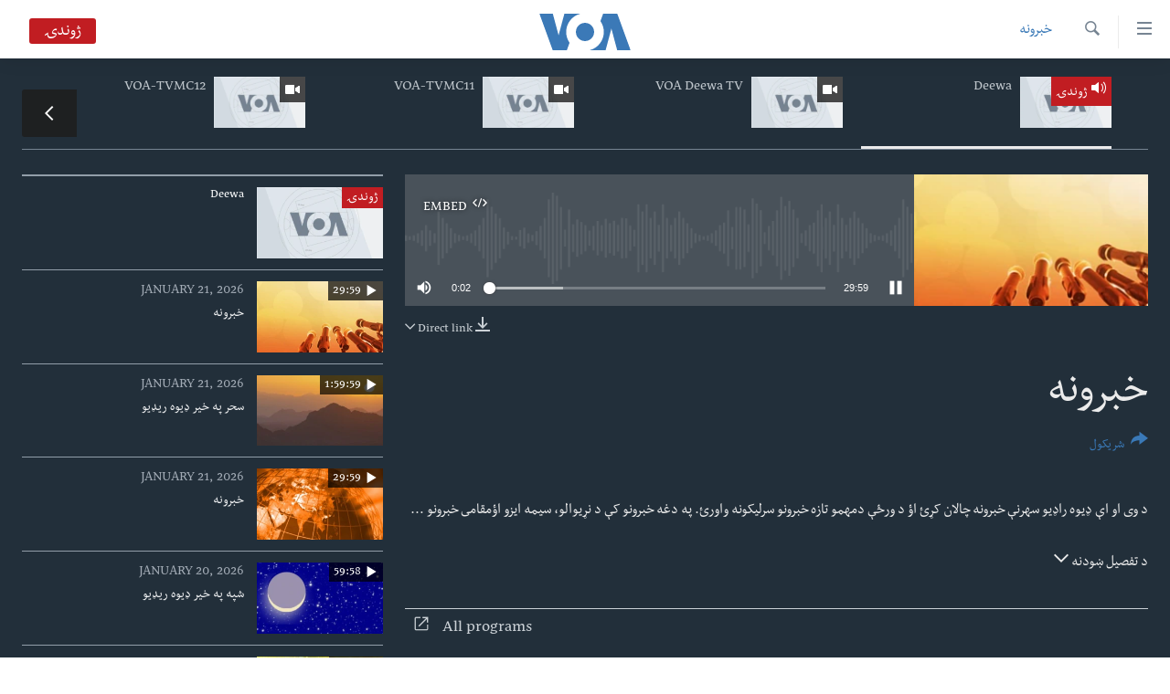

--- FILE ---
content_type: text/html; charset=utf-8
request_url: https://www.voadeewanews.com/live/audio/49/7548056
body_size: 11100
content:

<!DOCTYPE html>
<html lang="ps" dir="rtl" class="no-js">
<head>
<link href="/Content/responsive/VOA/pup/VOA-pup.css?&amp;av=0.0.0.0&amp;cb=306" rel="stylesheet"/>
<script src="https://tags.voadeewanews.com/voa-pangea/prod/utag.sync.js"></script> <script type='text/javascript' src='https://www.youtube.com/iframe_api' async></script>
<script type="text/javascript">
//a general 'js' detection, must be on top level in <head>, due to CSS performance
document.documentElement.className = "js";
var cacheBuster = "306";
var appBaseUrl = "/";
var imgEnhancerBreakpoints = [0, 144, 256, 408, 650, 1023, 1597];
var isLoggingEnabled = false;
var isPreviewPage = false;
var isLivePreviewPage = false;
if (!isPreviewPage) {
window.RFE = window.RFE || {};
window.RFE.cacheEnabledByParam = window.location.href.indexOf('nocache=1') === -1;
const url = new URL(window.location.href);
const params = new URLSearchParams(url.search);
// Remove the 'nocache' parameter
params.delete('nocache');
// Update the URL without the 'nocache' parameter
url.search = params.toString();
window.history.replaceState(null, '', url.toString());
} else {
window.addEventListener('load', function() {
const links = window.document.links;
for (let i = 0; i < links.length; i++) {
links[i].href = '#';
links[i].target = '_self';
}
})
}
var pwaEnabled = false;
var swCacheDisabled;
</script>
<meta charset="utf-8" />
<title>خبرونه </title>
<meta name="description" content="Listen خبرونه , a VOA program on https://www.voadeewanews.com. You can listen more programs at https://www.voadeewanews.com/live/audio/49" />
<meta name="keywords" content="خبرونه " />
<meta name="viewport" content="width=device-width, initial-scale=1.0" />
<meta http-equiv="X-UA-Compatible" content="IE=edge" />
<meta name="robots" content="max-image-preview:large"><meta property="fb:pages" content="141413749250183" />
<meta name="msvalidate.01" content="3286EE554B6F672A6F2E608C02343C0E" />
<link href="https://www.voadeewanews.com/a/7548056.html" rel="canonical" />
<meta name="apple-mobile-web-app-title" content="VOA" />
<meta name="apple-mobile-web-app-status-bar-style" content="black" />
<meta name="apple-itunes-app" content="app-id=632618796" />
<meta content="Listen Live - Deewa - VOA" property="og:title" />
<meta content="Listen خبرونه , VOA audio on https://www.voadeewanews.com" property="og:description" />
<meta content="article" property="og:type" />
<meta content="https://www.voadeewanews.com/live/audio/49/7548056" property="og:url" />
<meta content="Voice of America" property="og:site_name" />
<meta content="https://www.facebook.com/voadeewa" property="article:publisher" />
<meta content="https://gdb.voanews.com/00000000-0000-0000-0000-000000000000_w1200_r1.gif" property="og:image" />
<meta content="1200" property="og:image:width" />
<meta content="675" property="og:image:height" />
<meta content="275274922590404" property="fb:app_id" />
<meta content="player" name="twitter:card" />
<meta content="@voadeewa" name="twitter:site" />
<meta content="https://www.voadeewanews.com/embed/player/article/7548056.html" name="twitter:player" />
<meta content="435" name="twitter:player:width" />
<meta content="314" name="twitter:player:height" />
<meta content="https://voa-audio.voanews.eu/vde/2024/04/12/20240412-033000-vde049-program_original.mp3" name="twitter:player:stream" />
<meta content="audio/mpeg; codecs=&quot;mp3&quot;" name="twitter:player:stream:content_type" />
<meta content="خبرونه " name="twitter:title" />
<meta content="د وی او اې ډيوه راډيو سهرنې خبرونه چالان کړئ اؤ د ورځې دمهمو تازه خبرونو سرليکونه واورئ. په دغه خبرونو کې د نړيوالو، سيمه ايزو اؤمقامى خبرونو هغه مهم اړخونه چې سيمې اؤ پښتنې ټولنې پورې اړه لري شامل دي. دخبرونو په دې جامع وخت کې دسياسياتو، اقتصاد، هنر ، ټنګ ټکور، روغتيا، موسم اؤ لوبو په حقله ځانګړې ورځنۍ فيچرې شاملې دي." name="twitter:description" />
<link rel="amphtml" href="https://www.voadeewanews.com/amp/7548056.html" />
<script src="/Scripts/responsive/infographics.b?v=dVbZ-Cza7s4UoO3BqYSZdbxQZVF4BOLP5EfYDs4kqEo1&amp;av=0.0.0.0&amp;cb=306"></script>
<script src="/Scripts/responsive/loader.b?v=Q26XNwrL6vJYKjqFQRDnx01Lk2pi1mRsuLEaVKMsvpA1&amp;av=0.0.0.0&amp;cb=306"></script>
<link rel="icon" type="image/svg+xml" href="/Content/responsive/VOA/img/webApp/favicon.svg" />
<link rel="alternate icon" href="/Content/responsive/VOA/img/webApp/favicon.ico" />
<link rel="apple-touch-icon" sizes="152x152" href="/Content/responsive/VOA/img/webApp/ico-152x152.png" />
<link rel="apple-touch-icon" sizes="144x144" href="/Content/responsive/VOA/img/webApp/ico-144x144.png" />
<link rel="apple-touch-icon" sizes="114x114" href="/Content/responsive/VOA/img/webApp/ico-114x114.png" />
<link rel="apple-touch-icon" sizes="72x72" href="/Content/responsive/VOA/img/webApp/ico-72x72.png" />
<link rel="apple-touch-icon-precomposed" href="/Content/responsive/VOA/img/webApp/ico-57x57.png" />
<link rel="icon" sizes="192x192" href="/Content/responsive/VOA/img/webApp/ico-192x192.png" />
<link rel="icon" sizes="128x128" href="/Content/responsive/VOA/img/webApp/ico-128x128.png" />
<meta name="msapplication-TileColor" content="#ffffff" />
<meta name="msapplication-TileImage" content="/Content/responsive/VOA/img/webApp/ico-144x144.png" />
<link rel="alternate" type="application/rss+xml" title="VOA - Top Stories [RSS]" href="/api/" />
<link rel="sitemap" type="application/rss+xml" href="/sitemap.xml" />
</head>
<body class=" nav-no-loaded cc_theme pg-media pg-livepage js-category-to-nav nojs-images ">
<script type="text/javascript" >
var analyticsData = {url:"https://www.voadeewanews.com/a/7548056.html",property_id:"460",article_uid:"7548056",page_title:"خبرونه ",page_type:"scheduleraudio",content_type:"audio",subcontent_type:"scheduleraudio",last_modified:"2024-04-12 04:00:35Z",pub_datetime:"2024-04-12 03:30:00Z",pub_year:"2024",pub_month:"04",pub_day:"12",pub_hour:"03",pub_weekday:"Friday",section:"خبرونه ",english_section:"morning-news",byline:"",categories:"morning-news",domain:"www.voadeewanews.com",language:"Dari/Pashto",language_service:"Radio Deewa",platform:"web",copied:"no",copied_article:"",copied_title:"",runs_js:"Yes",cms_release:"8.44.0.0.306",enviro_type:"prod",slug:"",entity:"VOA",short_language_service:"DEEWA",platform_short:"W",page_name:"خبرونه "};
</script>
<noscript><iframe src="https://www.googletagmanager.com/ns.html?id=GTM-N8MP7P" height="0" width="0" style="display:none;visibility:hidden"></iframe></noscript><script type="text/javascript" data-cookiecategory="analytics">
var gtmEventObject = Object.assign({}, analyticsData, {event: 'page_meta_ready'});window.dataLayer = window.dataLayer || [];window.dataLayer.push(gtmEventObject);
if (top.location === self.location) { //if not inside of an IFrame
var renderGtm = "true";
if (renderGtm === "true") {
(function(w,d,s,l,i){w[l]=w[l]||[];w[l].push({'gtm.start':new Date().getTime(),event:'gtm.js'});var f=d.getElementsByTagName(s)[0],j=d.createElement(s),dl=l!='dataLayer'?'&l='+l:'';j.async=true;j.src='//www.googletagmanager.com/gtm.js?id='+i+dl;f.parentNode.insertBefore(j,f);})(window,document,'script','dataLayer','GTM-N8MP7P');
}
}
</script>
<!--Analytics tag js version start-->
<script type="text/javascript" data-cookiecategory="analytics">
var utag_data = Object.assign({}, analyticsData, {});
if(typeof(TealiumTagFrom)==='function' && typeof(TealiumTagSearchKeyword)==='function') {
var utag_from=TealiumTagFrom();var utag_searchKeyword=TealiumTagSearchKeyword();
if(utag_searchKeyword!=null && utag_searchKeyword!=='' && utag_data["search_keyword"]==null) utag_data["search_keyword"]=utag_searchKeyword;if(utag_from!=null && utag_from!=='') utag_data["from"]=TealiumTagFrom();}
if(window.top!== window.self&&utag_data.page_type==="snippet"){utag_data.page_type = 'iframe';}
try{if(window.top!==window.self&&window.self.location.hostname===window.top.location.hostname){utag_data.platform = 'self-embed';utag_data.platform_short = 'se';}}catch(e){if(window.top!==window.self&&window.self.location.search.includes("platformType=self-embed")){utag_data.platform = 'cross-promo';utag_data.platform_short = 'cp';}}
(function(a,b,c,d){ a="https://tags.voadeewanews.com/voa-pangea/prod/utag.js"; b=document;c="script";d=b.createElement(c);d.src=a;d.type="text/java"+c;d.async=true; a=b.getElementsByTagName(c)[0];a.parentNode.insertBefore(d,a); })();
</script>
<!--Analytics tag js version end-->
<!-- Analytics tag management NoScript -->
<noscript>
<img style="position: absolute; border: none;" src="https://ssc.voadeewanews.com/b/ss/bbgprod,bbgentityvoa/1/G.4--NS/1816443486?pageName=voa%3adeewa%3aw%3ascheduleraudio%3a%d8%ae%d8%a8%d8%b1%d9%88%d9%86%d9%87%20&amp;c6=%d8%ae%d8%a8%d8%b1%d9%88%d9%86%d9%87%20&amp;v36=8.44.0.0.306&amp;v6=D=c6&amp;g=https%3a%2f%2fwww.voadeewanews.com%2fa%2f7548056.html&amp;c1=D=g&amp;v1=D=g&amp;events=event1&amp;c16=radio%20deewa&amp;v16=D=c16&amp;c5=morning-news&amp;v5=D=c5&amp;ch=%d8%ae%d8%a8%d8%b1%d9%88%d9%86%d9%87%20%20&amp;c15=dari%2fpashto&amp;v15=D=c15&amp;c4=audio&amp;v4=D=c4&amp;c14=7548056&amp;v14=D=c14&amp;v20=no&amp;c17=web&amp;v17=D=c17&amp;mcorgid=518abc7455e462b97f000101%40adobeorg&amp;server=www.voadeewanews.com&amp;pageType=D=c4&amp;ns=bbg&amp;v29=D=server&amp;v25=voa&amp;v30=460&amp;v105=D=User-Agent " alt="analytics" width="1" height="1" /></noscript>
<!-- End of Analytics tag management NoScript -->
<!--*** Accessibility links - For ScreenReaders only ***-->
<section>
<div class="sr-only">
<h2>لاس رسیدونکی لینک</h2>
<ul>
<li><a href="#content" data-disable-smooth-scroll="1"> دلته نه وړاندې مرکزي جُزیاتو ته واوړئ</a></li>
<li><a href="#navigation" data-disable-smooth-scroll="1">دلته نه مخکې مرکزي لټون ته واوړئ</a></li>
<li><a href="#txtHeaderSearch" data-disable-smooth-scroll="1">دلته نه مخکې مرکزي لټون ته واوړئ</a></li>
</ul>
</div>
</section>
<div dir="rtl">
<div id="page">
<aside>
<div class="ctc-message pos-fix">
<div class="ctc-message__inner">Link has been copied to clipboard</div>
</div>
</aside>
<div class="hdr-20 hdr-20--big">
<div class="hdr-20__inner">
<div class="hdr-20__max pos-rel">
<div class="hdr-20__side hdr-20__side--primary d-flex">
<label data-for="main-menu-ctrl" data-switcher-trigger="true" data-switch-target="main-menu-ctrl" class="burger hdr-trigger pos-rel trans-trigger" data-trans-evt="click" data-trans-id="menu">
<span class="ico ico-close hdr-trigger__ico hdr-trigger__ico--close burger__ico burger__ico--close"></span>
<span class="ico ico-menu hdr-trigger__ico hdr-trigger__ico--open burger__ico burger__ico--open"></span>
</label>
<div class="menu-pnl pos-fix trans-target" data-switch-target="main-menu-ctrl" data-trans-id="menu">
<div class="menu-pnl__inner">
<nav class="main-nav menu-pnl__item menu-pnl__item--first">
<ul class="main-nav__list accordeon" data-analytics-tales="false" data-promo-name="link" data-location-name="nav,secnav">
<li class="main-nav__item">
<a class="main-nav__item-name main-nav__item-name--link" href="http://m.voadeewaradio.com/" title="کور پاڼه" >کور پاڼه</a>
</li>
<li class="main-nav__item accordeon__item" data-switch-target="menu-item-1738">
<label class="main-nav__item-name main-nav__item-name--label accordeon__control-label" data-switcher-trigger="true" data-for="menu-item-1738">
د سېمې خبرونه
<span class="ico ico-chevron-down main-nav__chev"></span>
</label>
<div class="main-nav__sub-list">
<a class="main-nav__item-name main-nav__item-name--link main-nav__item-name--sub" href="/z/4000" title="پښتونخوا" data-item-name="pakhtunkhwa-news" >پښتونخوا</a>
<a class="main-nav__item-name main-nav__item-name--link main-nav__item-name--sub" href="/z/4001" title="بلوچستان" data-item-name="balochistan" >بلوچستان</a>
</div>
</li>
<li class="main-nav__item">
<a class="main-nav__item-name main-nav__item-name--link" href="/pakistan" title="پاکستان" data-item-name="Pakistan new" >پاکستان</a>
</li>
<li class="main-nav__item">
<a class="main-nav__item-name main-nav__item-name--link" href="/z/5471" title="ټاکنې" data-item-name="election-17" >ټاکنې</a>
</li>
<li class="main-nav__item">
<a class="main-nav__item-name main-nav__item-name--link" href="/z/2976" title="امریکا" data-item-name="news-usa" >امریکا</a>
</li>
<li class="main-nav__item">
<a class="main-nav__item-name main-nav__item-name--link" href="/z/2977" title="نړۍ" data-item-name="news-world" >نړۍ</a>
</li>
<li class="main-nav__item">
<a class="main-nav__item-name main-nav__item-name--link" href="/z/2970" title="افغانستان" data-item-name="news-afghanistan" >افغانستان</a>
</li>
<li class="main-nav__item">
<a class="main-nav__item-name main-nav__item-name--link" href="/z/4790" title="داعش او تندروي" data-item-name="extremism-news-deewa" >داعش او تندروي</a>
</li>
<li class="main-nav__item">
<a class="main-nav__item-name main-nav__item-name--link" href="/z/3002" title="ټې وي" data-item-name="deew-tv" >ټې وي</a>
</li>
<li class="main-nav__item">
<a class="main-nav__item-name main-nav__item-name--link" href="/z/7079" title="دروغ ریښتیا" data-item-name="polygraph" >دروغ ریښتیا</a>
</li>
<li class="main-nav__item">
<a class="main-nav__item-name main-nav__item-name--link" href="https://www.voadeewanews.com/z/6145" title="اداریه" >اداریه</a>
</li>
</ul>
</nav>
<div class="menu-pnl__item">
<a href="https://learningenglish.voanews.com/" class="menu-pnl__item-link" alt="Learning English">Learning English</a>
</div>
<div class="menu-pnl__item menu-pnl__item--social">
<h5 class="menu-pnl__sub-head">Follow Us</h5>
<a href="https://www.facebook.com/voadeewa" title="په فیس بک زمونږ ملگري شۍ" data-analytics-text="follow_on_facebook" class="btn btn--rounded btn--social-inverted menu-pnl__btn js-social-btn btn-facebook" target="_blank" rel="noopener">
<span class="ico ico-facebook-alt ico--rounded"></span>
</a>
<a href="https://twitter.com/voadeewa" title="https://twitter.com/voadeewa" data-analytics-text="follow_on_twitter" class="btn btn--rounded btn--social-inverted menu-pnl__btn js-social-btn btn-twitter" target="_blank" rel="noopener">
<span class="ico ico-twitter ico--rounded"></span>
</a>
<a href="https://www.youtube.com/voadeewanews" title="http://www.youtube.com/voadeewanews" data-analytics-text="follow_on_youtube" class="btn btn--rounded btn--social-inverted menu-pnl__btn js-social-btn btn-youtube" target="_blank" rel="noopener">
<span class="ico ico-youtube ico--rounded"></span>
</a>
<a href="https://www.instagram.com/Voadeewa/" title="Follow us on Instagram" data-analytics-text="follow_on_instagram" class="btn btn--rounded btn--social-inverted menu-pnl__btn js-social-btn btn-instagram" target="_blank" rel="noopener">
<span class="ico ico-instagram ico--rounded"></span>
</a>
</div>
<div class="menu-pnl__item">
<a href="/navigation/allsites" class="menu-pnl__item-link">
<span class="ico ico-languages "></span>
ژبې
</a>
</div>
</div>
</div>
<label data-for="top-search-ctrl" data-switcher-trigger="true" data-switch-target="top-search-ctrl" class="top-srch-trigger hdr-trigger">
<span class="ico ico-close hdr-trigger__ico hdr-trigger__ico--close top-srch-trigger__ico top-srch-trigger__ico--close"></span>
<span class="ico ico-search hdr-trigger__ico hdr-trigger__ico--open top-srch-trigger__ico top-srch-trigger__ico--open"></span>
</label>
<div class="srch-top srch-top--in-header" data-switch-target="top-search-ctrl">
<div class="container">
<form action="/s" class="srch-top__form srch-top__form--in-header" id="form-topSearchHeader" method="get" role="search"><label for="txtHeaderSearch" class="sr-only">Search</label>
<input type="text" id="txtHeaderSearch" name="k" placeholder="search text ..." accesskey="s" value="" class="srch-top__input analyticstag-event" onkeydown="if (event.keyCode === 13) { FireAnalyticsTagEventOnSearch('search', $dom.get('#txtHeaderSearch')[0].value) }" />
<button title="Search" type="submit" class="btn btn--top-srch analyticstag-event" onclick="FireAnalyticsTagEventOnSearch('search', $dom.get('#txtHeaderSearch')[0].value) ">
<span class="ico ico-search"></span>
</button></form>
</div>
</div>
<a href="/" class="main-logo-link">
<img src="/Content/responsive/VOA/pup/img/logo-compact.svg" class="main-logo main-logo--comp" alt="site logo">
<img src="/Content/responsive/VOA/pup/img/logo.svg" class="main-logo main-logo--big" alt="site logo">
</a>
</div>
<div class="hdr-20__side hdr-20__side--secondary d-flex">
<a href="/s" title="Search" class="hdr-20__secondary-item hdr-20__secondary-item--search" data-item-name="search">
<span class="ico ico-search hdr-20__secondary-icon hdr-20__secondary-icon--search"></span>
</a>
<div class="hdr-20__secondary-item live-b-drop">
<div class="live-b-drop__off">
<a href="/live/audio/49" class="live-b-drop__link" title="ژوندۍ" data-item-name="live">
<span class="badge badge--live-btn badge--live">
ژوندۍ
</span>
</a>
</div>
<div class="live-b-drop__on hidden">
<label data-for="live-ctrl" data-switcher-trigger="true" data-switch-target="live-ctrl" class="live-b-drop__label pos-rel">
<span class="badge badge--live badge--live-btn">
ژوندۍ
</span>
<span class="ico ico-close live-b-drop__label-ico live-b-drop__label-ico--close"></span>
</label>
<div class="live-b-drop__panel" id="targetLivePanelDiv" data-switch-target="live-ctrl"></div>
</div>
</div>
<div class="srch-bottom">
<form action="/s" class="srch-bottom__form d-flex" id="form-bottomSearch" method="get" role="search"><label for="txtSearch" class="sr-only">Search</label>
<input type="search" id="txtSearch" name="k" placeholder="search text ..." accesskey="s" value="" class="srch-bottom__input analyticstag-event" onkeydown="if (event.keyCode === 13) { FireAnalyticsTagEventOnSearch('search', $dom.get('#txtSearch')[0].value) }" />
<button title="Search" type="submit" class="btn btn--bottom-srch analyticstag-event" onclick="FireAnalyticsTagEventOnSearch('search', $dom.get('#txtSearch')[0].value) ">
<span class="ico ico-search"></span>
</button></form>
</div>
</div>
<img src="/Content/responsive/VOA/pup/img/logo-print.gif" class="logo-print" alt="site logo">
<img src="/Content/responsive/VOA/pup/img/logo-print_color.png" class="logo-print logo-print--color" alt="site logo">
</div>
</div>
</div>
<script>
if (document.body.className.indexOf('pg-home') > -1) {
var nav2In = document.querySelector('.hdr-20__inner');
var nav2Sec = document.querySelector('.hdr-20__side--secondary');
var secStyle = window.getComputedStyle(nav2Sec);
if (nav2In && window.pageYOffset < 150 && secStyle['position'] !== 'fixed') {
nav2In.classList.add('hdr-20__inner--big')
}
}
</script>
<div class="c-hlights c-hlights--breaking c-hlights--no-item" data-hlight-display="mobile,desktop">
<div class="c-hlights__wrap container p-0">
<div class="c-hlights__nav">
<a role="button" href="#" title="Previous">
<span class="ico ico-chevron-backward m-0"></span>
<span class="sr-only">Previous</span>
</a>
<a role="button" href="#" title="Next">
<span class="ico ico-chevron-forward m-0"></span>
<span class="sr-only">Next</span>
</a>
</div>
<span class="c-hlights__label">
<span class="">تازه خبر</span>
<span class="switcher-trigger">
<label data-for="more-less-1" data-switcher-trigger="true" class="switcher-trigger__label switcher-trigger__label--more p-b-0" title="د تفصیل ښودنه ">
<span class="ico ico-chevron-down"></span>
</label>
<label data-for="more-less-1" data-switcher-trigger="true" class="switcher-trigger__label switcher-trigger__label--less p-b-0" title="Show less">
<span class="ico ico-chevron-up"></span>
</label>
</span>
</span>
<ul class="c-hlights__items switcher-target" data-switch-target="more-less-1">
</ul>
</div>
</div> <div id="content" class="livepage">
<div class="livepage__dropdown">
<div class="dropdown dropdown--tube" role="combobox" aria-expanded="false" aria-label="sorting options" aria-controls="sortable">
<div class="dropdown__holder">
<input type="checkbox" id="toogle-ch-49" class="dropdown__toggle" aria-controls="sortable">
<label class="dropdown__label dropdown__label--tube" for="toogle-ch-49" aria-haspopup="listbox" title="خبرونه ">
<span class="dropdown__label-text dropdown__label-text--tube">خبرونه </span>
<span class="ico ico-chevron-down"></span>
<span class="ico ico-chevron-up"></span>
</label>
<ul id="livemedia-dropdown" class="dropdown__elem dropdown__elem--tube" role="listbox" aria-label="submenu" data-dd-tube-Id="49" data-dd-tube-count="4">
<li class="dropdown__item dropdown__item--tube dropdown__item--active">
<input class="dropdown__toggle" type="radio" name="dd-item-49" id="dd-item-49" value="dd-item-49" />
<a class="dropdown__item-link dropdown__item-link--tube" href="/live/audio/49" title="Deewa">
<label class="dropdown__item-label dropdown__item-label--tube" for="dd-item-49" title="Deewa">
<span class="ico ico-audio-rounded ico--live"></span>
Deewa
</label>
</a>
</li>
<li class="dropdown__item dropdown__item--tube">
<input class="dropdown__toggle" type="radio" name="dd-item-101" id="dd-item-101" value="dd-item-101" />
<a class="dropdown__item-link dropdown__item-link--tube" href="/live/video/101" title="VOA Deewa TV">
<label class="dropdown__item-label dropdown__item-label--tube" for="dd-item-101" title="VOA Deewa TV">
<span class="ico ico-play-rounded"></span>
VOA Deewa TV
</label>
</a>
</li>
<li class="dropdown__item dropdown__item--tube">
<input class="dropdown__toggle" type="radio" name="dd-item-459" id="dd-item-459" value="dd-item-459" />
<a class="dropdown__item-link dropdown__item-link--tube" href="/live/video/459" title="VOA-TVMC11">
<label class="dropdown__item-label dropdown__item-label--tube" for="dd-item-459" title="VOA-TVMC11">
<span class="ico ico-play-rounded"></span>
VOA-TVMC11
</label>
</a>
</li>
<li class="dropdown__item dropdown__item--tube">
<input class="dropdown__toggle" type="radio" name="dd-item-512" id="dd-item-512" value="dd-item-512" />
<a class="dropdown__item-link dropdown__item-link--tube" href="/live/video/512" title="VOA-TVMC12">
<label class="dropdown__item-label dropdown__item-label--tube" for="dd-item-512" title="VOA-TVMC12">
<span class="ico ico-play-rounded"></span>
VOA-TVMC12
</label>
</a>
</li>
</ul>
</div>
</div>
</div>
<div class="livepage__bg">
<div class="container">
<div class="row">
<div class="livepage__nav-tabs">
<div class="nav-tabs nav-tabs--tube">
<div class="container">
<div class="row">
<div class="nav-tabs__inner swipe-slide">
<ul id="livemedia-tabs" class="nav-tabs__list swipe-slide__inner" role="tablist" data-tabs-tube-Id="49" data-tabs-tube-count="4">
<li class="nav-tabs__item nav-tabs__item--images nav-tabs__item--active">
<a href="/live/audio/49">
<div class="img-wrap img-wrap--tube">
<div class="thumb thumb16_9">
<img class="enhanced" src="https://gdb.voanews.com/38CEF907-F6F1-40A7-AC67-CDE6A3271344_w250_r1.png" alt="16x9 Image" />
</div>
<span class="badge badge--live badge--wrapped badge--tube">
<span class="ico ico-audio ico--media-type"></span>
ژوندۍ
</span>
</div>
<h4 class="title title--tube title--inverted">Deewa</h4>
</a>
</li>
<li class="nav-tabs__item nav-tabs__item--images">
<a href="/live/video/101">
<div class="img-wrap img-wrap--tube">
<div class="thumb thumb16_9">
<img class="enhanced" src="https://gdb.voanews.com/38CEF907-F6F1-40A7-AC67-CDE6A3271344_w250_r1.png" alt="16x9 Image" />
</div>
<span class="ico ico-video ico--media-type"></span>
</div>
<h4 class="title title--tube title--inverted">VOA Deewa TV</h4>
</a>
</li>
<li class="nav-tabs__item nav-tabs__item--images">
<a href="/live/video/459">
<div class="img-wrap img-wrap--tube">
<div class="thumb thumb16_9">
<img class="enhanced" src="https://gdb.voanews.com/38CEF907-F6F1-40A7-AC67-CDE6A3271344_w250_r1.png" alt="16x9 Image" />
</div>
<span class="ico ico-video ico--media-type"></span>
</div>
<h4 class="title title--tube title--inverted">VOA-TVMC11</h4>
</a>
</li>
<li class="nav-tabs__item nav-tabs__item--images">
<a href="/live/video/512">
<div class="img-wrap img-wrap--tube">
<div class="thumb thumb16_9">
<img class="enhanced" src="https://gdb.voanews.com/38CEF907-F6F1-40A7-AC67-CDE6A3271344_w250_r1.png" alt="16x9 Image" />
</div>
<span class="ico ico-video ico--media-type"></span>
</div>
<h4 class="title title--tube title--inverted">VOA-TVMC12</h4>
</a>
</li>
</ul>
</div>
</div>
</div>
</div>
</div>
<div class="col-xs-12 col-sm-12 col-md-9 col-lg-8">
<div class="livepage__content">
<div class="media-pholder media-pholder--audio ">
<div class="c-sticky-container" data-poster="https://gdb.voanews.com/200702b2-68ac-408e-ab7a-c26d41803a9b_w250_r1.jpg">
<div class="c-sticky-element" data-sp_api="pangea-video" data-persistent data-persistent-browse-out >
<div class="c-mmp c-mmp--enabled c-mmp--loading c-mmp--audio c-mmp--detail c-mmp--has-poster c-sticky-element__swipe-el"
data-player_id="" data-title="خبرونه " data-hide-title="False"
data-breakpoint_s="320" data-breakpoint_m="640" data-breakpoint_l="992"
data-hlsjs-src="/Scripts/responsive/hls.b"
data-bypass-dash-for-vod="true"
data-bypass-dash-for-live-video="true"
data-bypass-dash-for-live-audio="true"
id="player7548056">
<div class="c-mmp__poster js-poster">
<img src="https://gdb.voanews.com/200702b2-68ac-408e-ab7a-c26d41803a9b_w250_r1.jpg" alt="خبرونه " title="خبرونه " class="c-mmp__poster-image-h" />
</div>
<a class="c-mmp__fallback-link" href="https://voa-audio.voanews.eu/vde/2024/04/12/20240412-033000-vde049-program.mp3">
<span class="c-mmp__fallback-link-icon">
<span class="ico ico-audio"></span>
</span>
</a>
<div class="c-spinner">
<img src="/Content/responsive/img/player-spinner.png" alt="please wait" title="please wait" />
</div>
<div class="c-mmp__player">
<audio src="https://voa-audio.voanews.eu/vde/2024/04/12/20240412-033000-vde049-program.mp3" data-fallbacksrc="" data-fallbacktype="" data-type="audio/mp3" data-info="64 kbps" data-sources="" data-pub_datetime="2024-04-12 08:30:00Z" data-lt-on-play="0" data-lt-url="" data-autoplay data-preload webkit-playsinline="webkit-playsinline" playsinline="playsinline" style="width:100%;height:140px" title="خبرونه ">
</audio>
</div>
<div class="c-mmp__overlay c-mmp__overlay--title c-mmp__overlay--partial c-mmp__overlay--disabled c-mmp__overlay--slide-from-top js-c-mmp__title-overlay">
<span class="c-mmp__overlay-actions c-mmp__overlay-actions-top js-overlay-actions">
<span class="c-mmp__overlay-actions-link c-mmp__overlay-actions-link--embed js-btn-embed-overlay" title="Embed">
<span class="c-mmp__overlay-actions-link-ico ico ico-embed-code"></span>
<span class="c-mmp__overlay-actions-link-text">Embed</span>
</span>
<span class="c-mmp__overlay-actions-link c-mmp__overlay-actions-link--close-sticky c-sticky-element__close-el" title="close">
<span class="c-mmp__overlay-actions-link-ico ico ico-close"></span>
</span>
</span>
<div class="c-mmp__overlay-title js-overlay-title">
<h5 class="c-mmp__overlay-media-title">
<a class="js-media-title-link" href="/a/7548056.html" target="_blank" rel="noopener" title="خبرونه ">خبرونه </a>
</h5>
</div>
</div>
<div class="c-mmp__overlay c-mmp__overlay--sharing c-mmp__overlay--disabled c-mmp__overlay--slide-from-bottom js-c-mmp__sharing-overlay">
<span class="c-mmp__overlay-actions">
<span class="c-mmp__overlay-actions-link c-mmp__overlay-actions-link--embed js-btn-embed-overlay" title="Embed">
<span class="c-mmp__overlay-actions-link-ico ico ico-embed-code"></span>
<span class="c-mmp__overlay-actions-link-text">Embed</span>
</span>
<span class="c-mmp__overlay-actions-link c-mmp__overlay-actions-link--close js-btn-close-overlay" title="close">
<span class="c-mmp__overlay-actions-link-ico ico ico-close"></span>
</span>
</span>
<div class="c-mmp__overlay-tabs">
<div class="c-mmp__overlay-tab c-mmp__overlay-tab--disabled c-mmp__overlay-tab--slide-backward js-tab-embed-overlay" data-trigger="js-btn-embed-overlay" data-embed-source="//www.voadeewanews.com/embed/player/0/7548056.html?type=audio" role="form">
<div class="c-mmp__overlay-body c-mmp__overlay-body--centered-vertical">
<div class="column">
<div class="c-mmp__status-msg ta-c js-message-embed-code-copied" role="tooltip">
The code has been copied to your clipboard.
</div>
<div class="c-mmp__form-group ta-c">
<input type="text" name="embed_code" class="c-mmp__input-text js-embed-code" dir="ltr" value="" readonly />
<span class="c-mmp__input-btn js-btn-copy-embed-code" title="Copy to clipboard"><span class="ico ico-content-copy"></span></span>
</div>
</div>
</div>
</div>
<div class="c-mmp__overlay-tab c-mmp__overlay-tab--disabled c-mmp__overlay-tab--slide-forward js-tab-sharing-overlay" data-trigger="js-btn-sharing-overlay" role="form">
<div class="c-mmp__overlay-body c-mmp__overlay-body--centered-vertical">
<div class="column">
<div class="c-mmp__status-msg ta-c js-message-share-url-copied" role="tooltip">
The URL has been copied to your clipboard
</div>
<div class="not-apply-to-sticky audio-fl-bwd">
<aside class="player-content-share share share--mmp" role="complementary"
data-share-url="https://www.voadeewanews.com/a/7548056.html" data-share-title="خبرونه " data-share-text="">
<ul class="share__list">
<li class="share__item">
<a href="https://facebook.com/sharer.php?u=https%3a%2f%2fwww.voadeewanews.com%2fa%2f7548056.html"
data-analytics-text="share_on_facebook"
title="Facebook" target="_blank"
class="btn bg-transparent js-social-btn">
<span class="ico ico-facebook fs_xl "></span>
</a>
</li>
<li class="share__item">
<a href="https://twitter.com/share?url=https%3a%2f%2fwww.voadeewanews.com%2fa%2f7548056.html&amp;text=%d8%ae%d8%a8%d8%b1%d9%88%d9%86%d9%87+"
data-analytics-text="share_on_twitter"
title="Twitter" target="_blank"
class="btn bg-transparent js-social-btn">
<span class="ico ico-twitter fs_xl "></span>
</a>
</li>
<li class="share__item">
<a href="/a/7548056.html" title="Share this media" class="btn bg-transparent" target="_blank" rel="noopener">
<span class="ico ico-ellipsis fs_xl "></span>
</a>
</li>
</ul>
</aside>
</div>
<hr class="c-mmp__separator-line audio-fl-bwd xs-hidden s-hidden" />
<div class="c-mmp__form-group ta-c audio-fl-bwd xs-hidden s-hidden">
<input type="text" name="share_url" class="c-mmp__input-text js-share-url" value="https://www.voadeewanews.com/a/7548056.html" dir="ltr" readonly />
<span class="c-mmp__input-btn js-btn-copy-share-url" title="Copy to clipboard"><span class="ico ico-content-copy"></span></span>
</div>
</div>
</div>
</div>
</div>
</div>
<div class="c-mmp__overlay c-mmp__overlay--settings c-mmp__overlay--disabled c-mmp__overlay--slide-from-bottom js-c-mmp__settings-overlay">
<span class="c-mmp__overlay-actions">
<span class="c-mmp__overlay-actions-link c-mmp__overlay-actions-link--close js-btn-close-overlay" title="close">
<span class="c-mmp__overlay-actions-link-ico ico ico-close"></span>
</span>
</span>
<div class="c-mmp__overlay-body c-mmp__overlay-body--centered-vertical">
<div class="column column--scrolling js-sources"></div>
</div>
</div>
<div class="c-mmp__overlay c-mmp__overlay--disabled js-c-mmp__disabled-overlay">
<div class="c-mmp__overlay-body c-mmp__overlay-body--centered-vertical">
<div class="column">
<p class="ta-c"><span class="ico ico-clock"></span>No media source currently available</p>
</div>
</div>
</div>
<div class="c-mmp__cpanel-container js-cpanel-container">
<div class="c-mmp__cpanel c-mmp__cpanel--hidden">
<div class="c-mmp__cpanel-playback-controls">
<span class="c-mmp__cpanel-btn c-mmp__cpanel-btn--play js-btn-play" title="play">
<span class="ico ico-play m-0"></span>
</span>
<span class="c-mmp__cpanel-btn c-mmp__cpanel-btn--pause js-btn-pause" title="pause">
<span class="ico ico-pause m-0"></span>
</span>
</div>
<div class="c-mmp__cpanel-progress-controls">
<span class="c-mmp__cpanel-progress-controls-current-time js-current-time" dir="ltr">0:00</span>
<span class="c-mmp__cpanel-progress-controls-duration js-duration" dir="ltr">
0:29:59
</span>
<span class="c-mmp__indicator c-mmp__indicator--horizontal" dir="ltr">
<span class="c-mmp__indicator-lines js-progressbar">
<span class="c-mmp__indicator-line c-mmp__indicator-line--range js-playback-range" style="width:100%"></span>
<span class="c-mmp__indicator-line c-mmp__indicator-line--buffered js-playback-buffered" style="width:0%"></span>
<span class="c-mmp__indicator-line c-mmp__indicator-line--tracked js-playback-tracked" style="width:0%"></span>
<span class="c-mmp__indicator-line c-mmp__indicator-line--played js-playback-played" style="width:0%"></span>
<span class="c-mmp__indicator-line c-mmp__indicator-line--live js-playback-live"><span class="strip"></span></span>
<span class="c-mmp__indicator-btn ta-c js-progressbar-btn">
<button class="c-mmp__indicator-btn-pointer" type="button"></button>
</span>
<span class="c-mmp__badge c-mmp__badge--tracked-time c-mmp__badge--hidden js-progressbar-indicator-badge" dir="ltr" style="left:0%">
<span class="c-mmp__badge-text js-progressbar-indicator-badge-text">0:00</span>
</span>
</span>
</span>
</div>
<div class="c-mmp__cpanel-additional-controls">
<span class="c-mmp__cpanel-additional-controls-volume js-volume-controls">
<span class="c-mmp__cpanel-btn c-mmp__cpanel-btn--volume js-btn-volume" title="volume">
<span class="ico ico-volume-unmuted m-0"></span>
</span>
<span class="c-mmp__indicator c-mmp__indicator--vertical js-volume-panel" dir="ltr">
<span class="c-mmp__indicator-lines js-volumebar">
<span class="c-mmp__indicator-line c-mmp__indicator-line--range js-volume-range" style="height:100%"></span>
<span class="c-mmp__indicator-line c-mmp__indicator-line--volume js-volume-level" style="height:0%"></span>
<span class="c-mmp__indicator-slider">
<span class="c-mmp__indicator-btn ta-c c-mmp__indicator-btn--hidden js-volumebar-btn">
<button class="c-mmp__indicator-btn-pointer" type="button"></button>
</span>
</span>
</span>
</span>
</span>
<div class="c-mmp__cpanel-additional-controls-settings js-settings-controls">
<span class="c-mmp__cpanel-btn c-mmp__cpanel-btn--settings-overlay js-btn-settings-overlay" title="source switch">
<span class="ico ico-settings m-0"></span>
</span>
<span class="c-mmp__cpanel-btn c-mmp__cpanel-btn--settings-expand js-btn-settings-expand" title="source switch">
<span class="ico ico-settings m-0"></span>
</span>
<div class="c-mmp__expander c-mmp__expander--sources js-c-mmp__expander--sources">
<div class="c-mmp__expander-content js-sources"></div>
</div>
</div>
</div>
</div>
</div>
</div>
</div>
</div>
<div class="media-download">
<div class="simple-menu">
<span class="handler">
<span class="ico ico-download"></span>
<span class="label">Direct link</span>
<span class="ico ico-chevron-down"></span>
</span>
<div class="inner">
<ul class="subitems">
<li class="subitem">
<a href="https://voa-audio.voanews.eu/vde/2024/04/12/20240412-033000-vde049-program.mp3?download=1" title="64 kbps | MP3" class="handler"
onclick="FireAnalyticsTagEventOnDownload(this, 'audio', 7548056, 'خبرونه ', null, '', '2024', '04', '12')">
64 kbps | MP3
</a>
</li>
</ul>
</div>
</div>
</div>
</div>
<div class="category js-category">
<a class="category__link category__link--livepage" href="/z/2993">خبرونه </a> </div>
<h1 class="title title--livepage">
خبرونه
</h1>
<div class="sticky-share-container" style="display:none">
<div class="container">
<a href="https://www.voadeewanews.com" id="logo-sticky-share">&nbsp;</a>
<div class="pg-title pg-title--sticky-share">
خبرونه
</div>
<div class="sticked-nav-actions">
<!--This part is for sticky navigation display-->
<p class="buttons link-content-sharing p-0 ">
<button class="btn btn--link btn-content-sharing p-t-0 " id="btnContentSharing" value="text" role="Button" type="" title="د شریکولو نورې لارې">
<span class="ico ico-share ico--l"></span>
<span class="btn__text ">
شریکول
</span>
</button>
</p>
<aside class="content-sharing js-content-sharing js-content-sharing--apply-sticky content-sharing--sticky"
role="complementary"
data-share-url="https://www.voadeewanews.com/live/audio/49" data-share-title="خبرونه " data-share-text="د وی او اې ډيوه راډيو سهرنې خبرونه چالان کړئ اؤ د ورځې دمهمو تازه خبرونو سرليکونه واورئ. په دغه خبرونو کې د نړيوالو، سيمه ايزو اؤمقامى خبرونو هغه مهم اړخونه چې سيمې اؤ پښتنې ټولنې پورې اړه لري شامل دي. دخبرونو په دې جامع وخت کې دسياسياتو، اقتصاد، هنر ، ټنګ ټکور، روغتيا، موسم اؤ لوبو په حقله ځانګړې ورځنۍ فيچرې شاملې دي.">
<div class="content-sharing__popover">
<h6 class="content-sharing__title">شریکول</h6>
<button href="#close" id="btnCloseSharing" class="btn btn--text-like content-sharing__close-btn">
<span class="ico ico-close ico--l"></span>
</button>
<ul class="content-sharing__list">
<li class="content-sharing__item">
<div class="ctc ">
<input type="text" class="ctc__input" readonly="readonly">
<a href="" js-href="https://www.voadeewanews.com/live/audio/49" class="content-sharing__link ctc__button">
<span class="ico ico-copy-link ico--rounded ico--s"></span>
<span class="content-sharing__link-text">Copy link</span>
</a>
</div>
</li>
<li class="content-sharing__item">
<a href="https://facebook.com/sharer.php?u=https%3a%2f%2fwww.voadeewanews.com%2flive%2faudio%2f49"
data-analytics-text="share_on_facebook"
title="Facebook" target="_blank"
class="content-sharing__link js-social-btn">
<span class="ico ico-facebook ico--rounded ico--s"></span>
<span class="content-sharing__link-text">Facebook</span>
</a>
</li>
<li class="content-sharing__item">
<a href="https://twitter.com/share?url=https%3a%2f%2fwww.voadeewanews.com%2flive%2faudio%2f49&amp;text=Listen+Live+-+Deewa+-+VOA"
data-analytics-text="share_on_twitter"
title="Twitter" target="_blank"
class="content-sharing__link js-social-btn">
<span class="ico ico-twitter ico--rounded ico--s"></span>
<span class="content-sharing__link-text">Twitter</span>
</a>
</li>
<li class="content-sharing__item">
<a href="mailto:?body=https%3a%2f%2fwww.voadeewanews.com%2flive%2faudio%2f49&amp;subject=Listen Live - Deewa - VOA"
title="Email"
class="content-sharing__link ">
<span class="ico ico-email ico--rounded ico--s"></span>
<span class="content-sharing__link-text">Email</span>
</a>
</li>
</ul>
</div>
</aside>
</div>
</div>
</div>
<div class="links">
<p class="buttons link-content-sharing p-0 ">
<button class="btn btn--link btn-content-sharing p-t-0 " id="btnContentSharing" value="text" role="Button" type="" title="د شریکولو نورې لارې">
<span class="ico ico-share ico--l"></span>
<span class="btn__text ">
شریکول
</span>
</button>
</p>
<aside class="content-sharing js-content-sharing " role="complementary"
data-share-url="https://www.voadeewanews.com/live/audio/49" data-share-title="خبرونه " data-share-text="د وی او اې ډيوه راډيو سهرنې خبرونه چالان کړئ اؤ د ورځې دمهمو تازه خبرونو سرليکونه واورئ. په دغه خبرونو کې د نړيوالو، سيمه ايزو اؤمقامى خبرونو هغه مهم اړخونه چې سيمې اؤ پښتنې ټولنې پورې اړه لري شامل دي. دخبرونو په دې جامع وخت کې دسياسياتو، اقتصاد، هنر ، ټنګ ټکور، روغتيا، موسم اؤ لوبو په حقله ځانګړې ورځنۍ فيچرې شاملې دي.">
<div class="content-sharing__popover">
<h6 class="content-sharing__title">شریکول</h6>
<button href="#close" id="btnCloseSharing" class="btn btn--text-like content-sharing__close-btn">
<span class="ico ico-close ico--l"></span>
</button>
<ul class="content-sharing__list">
<li class="content-sharing__item">
<div class="ctc ">
<input type="text" class="ctc__input" readonly="readonly">
<a href="" js-href="https://www.voadeewanews.com/live/audio/49" class="content-sharing__link ctc__button">
<span class="ico ico-copy-link ico--rounded "></span>
<span class="content-sharing__link-text">Copy link</span>
</a>
</div>
</li>
<li class="content-sharing__item">
<a href="https://facebook.com/sharer.php?u=https%3a%2f%2fwww.voadeewanews.com%2flive%2faudio%2f49"
data-analytics-text="share_on_facebook"
title="Facebook" target="_blank"
class="content-sharing__link js-social-btn">
<span class="ico ico-facebook ico--rounded "></span>
<span class="content-sharing__link-text">Facebook</span>
</a>
</li>
<li class="content-sharing__item">
<a href="https://twitter.com/share?url=https%3a%2f%2fwww.voadeewanews.com%2flive%2faudio%2f49&amp;text=Listen+Live+-+Deewa+-+VOA"
data-analytics-text="share_on_twitter"
title="Twitter" target="_blank"
class="content-sharing__link js-social-btn">
<span class="ico ico-twitter ico--rounded "></span>
<span class="content-sharing__link-text">Twitter</span>
</a>
</li>
<li class="content-sharing__item">
<a href="mailto:?body=https%3a%2f%2fwww.voadeewanews.com%2flive%2faudio%2f49&amp;subject=Listen Live - Deewa - VOA"
title="Email"
class="content-sharing__link ">
<span class="ico ico-email ico--rounded "></span>
<span class="content-sharing__link-text">Email</span>
</a>
</li>
</ul>
</div>
</aside>
</div>
<div class="intro switcher-target switcher-target--inline m-t-lg" data-switch-target=more-less-7548056>
<p >د وی او اې ډيوه راډيو سهرنې خبرونه چالان کړئ اؤ د ورځې دمهمو تازه خبرونو سرليکونه واورئ. په دغه خبرونو کې د نړيوالو، سيمه ايزو اؤمقامى خبرونو هغه مهم اړخونه چې سيمې اؤ پښتنې ټولنې پورې اړه لري شامل دي. دخبرونو په دې جامع وخت کې دسياسياتو، اقتصاد، هنر ، ټنګ ټکور، روغتيا، موسم اؤ لوبو په حقله ځانګړې ورځنۍ فيچرې شاملې دي.</p>
</div>
<div class="switcher-trigger ">
<label data-for="more-less-7548056" data-switcher-trigger="true" class="switcher-trigger__label switcher-trigger__label--more" title="د تفصیل ښودنه ">
د تفصیل ښودنه
<span class="ico ico-chevron-down"></span>
</label>
<label data-for="more-less-7548056" data-switcher-trigger="true" class="switcher-trigger__label switcher-trigger__label--less" title="Show less">
Show less
<span class="ico ico-chevron-up"></span>
</label>
</div>
<span class="txt-w-icons txt-w-icons--all-programs">
<a href="/programs/radio" class="txt-w-icons__link txt-w-icons__link--all-programs" title="All programs">
All programs<span class="ico ico-pop-out "></span>
</a>
</span>
<div class="up-next up-next--livepage swipe-slide">
<div class="up-next__inner up-next__inner--livepage swipe-slide__inner">
<div class="up-next__main up-next__main--livepage">
<h4 class="up-next__title up-next__title--livepage">
<span class="up-next__title-label up-next__title-label--livepage">Up next</span>
<span class="txt-w-icons txt-w-icons--livepage">
<span class="ico ico-calendar"></span>
<span class="text">
18:00 - 19:00
</span>
</span>
<span class="txt-w-icons txt-w-icons--livepage">
<span class="ico ico-clock"></span>
<span class="text">
1 hour
</span>
</span>
</h4>
<div class="up-next__text up-next__text--livepage"> خبرونه</div>
</div>
<span class="txt-w-icons txt-w-icons--full-schedule up-next__full-schedule up-next__full-schedule--livepage">
<a href="/schedule/radio/49" class="txt-w-icons__link txt-w-icons__link--full-schedule up-next__full-schedule-link up-next__full-schedule-link--livepage" title="See full schedule">
<span class="ico ico-calendar "></span>
See full schedule
</a>
</span>
</div>
</div>
</div>
</div>
<div class="col-xs-12 col-sm-12 col-md-3 col-lg-4">
<div class="playlist media-block-wrap">
<div class="row">
<ul class="playlist__items" data-current-Id="7548056" data-media-Id="7548056" data-tube-Id="49" data-type="audio">
<li class="col-xs-12 col-sm-12 col-md-12 col-lg-12 playlist__item playlist__item--inverted">
<div class="media-block media-block--playlist">
<a href="https://www.voadeewanews.com/live/audio/49" class="img-wrap img-wrap--float img-wrap--t-spac">
<div class="thumb thumb16_9">
<img class="enhanced" src="https://gdb.voanews.com/38CEF907-F6F1-40A7-AC67-CDE6A3271344_w250_r1.png" alt="16x9 Image" />
</div>
<span class="badge badge--live badge--playlist badge--wrapped" >ژوندۍ</span>
</a>
<div class="media-block__content media-block__content--h">
<a href="https://www.voadeewanews.com/live/audio/49">
<h4 class="media-block__title media-block__title--size-4 media-block__title--inverted">
Deewa
</h4>
</a>
</div>
</div>
</li>
<li class="col-xs-12 col-sm-12 col-md-12 col-lg-12 playlist__item playlist__item--inverted">
<div class="media-block media-block--playlist">
<a href="https://www.voadeewanews.com/live/audio/49/8099551" class="img-wrap img-wrap--float img-wrap--t-spac">
<div class="thumb thumb16_9">
<img class="enhanced" src="https://gdb.voanews.com/200702b2-68ac-408e-ab7a-c26d41803a9b_w250_r1.jpg" alt="16x9 Image" />
</div>
<span class="badge badge--duration badge--playlist badge--wrapped">
<span class="ico ico-play badge__ico"></span>
29:59
</span>
</a>
<div class="media-block__content media-block__content--h">
<span class="date date--mb date--inverted date--playlist date--size-4" >January 21, 2026</span>
<a href="https://www.voadeewanews.com/live/audio/49/8099551">
<h4 class="media-block__title media-block__title--size-4 media-block__title--inverted">
خبرونه
</h4>
</a>
</div>
</div>
</li>
<li class="col-xs-12 col-sm-12 col-md-12 col-lg-12 playlist__item playlist__item--inverted">
<div class="media-block media-block--playlist">
<a href="https://www.voadeewanews.com/live/audio/49/8099526" class="img-wrap img-wrap--float img-wrap--t-spac">
<div class="thumb thumb16_9">
<img class="enhanced" src="https://gdb.voanews.com/3dfba860-7060-4c3b-a105-e6b5e3920032_w250_r1.jpg" alt="16x9 Image" />
</div>
<span class="badge badge--duration badge--playlist badge--wrapped">
<span class="ico ico-play badge__ico"></span>
1:59:59
</span>
</a>
<div class="media-block__content media-block__content--h">
<span class="date date--mb date--inverted date--playlist date--size-4" >January 21, 2026</span>
<a href="https://www.voadeewanews.com/live/audio/49/8099526">
<h4 class="media-block__title media-block__title--size-4 media-block__title--inverted">
سحر په خیر ډیوه ریډیو
</h4>
</a>
</div>
</div>
</li>
<li class="col-xs-12 col-sm-12 col-md-12 col-lg-12 playlist__item playlist__item--inverted">
<div class="media-block media-block--playlist">
<a href="https://www.voadeewanews.com/live/audio/49/8099516" class="img-wrap img-wrap--float img-wrap--t-spac">
<div class="thumb thumb16_9">
<img class="enhanced" src="https://gdb.voanews.com/81dc5e7f-108a-455b-bf18-466aff4a23bd_w250_r1.jpg" alt="16x9 Image" />
</div>
<span class="badge badge--duration badge--playlist badge--wrapped">
<span class="ico ico-play badge__ico"></span>
29:59
</span>
</a>
<div class="media-block__content media-block__content--h">
<span class="date date--mb date--inverted date--playlist date--size-4" >January 21, 2026</span>
<a href="https://www.voadeewanews.com/live/audio/49/8099516">
<h4 class="media-block__title media-block__title--size-4 media-block__title--inverted">
خبرونه
</h4>
</a>
</div>
</div>
</li>
<li class="col-xs-12 col-sm-12 col-md-12 col-lg-12 playlist__item playlist__item--inverted">
<div class="media-block media-block--playlist">
<a href="https://www.voadeewanews.com/live/audio/49/8099349" class="img-wrap img-wrap--float img-wrap--t-spac">
<div class="thumb thumb16_9">
<img class="enhanced" src="https://gdb.voanews.com/b558c1a9-1511-4cb6-9487-f106580e8835_w250_r1.jpg" alt="16x9 Image" />
</div>
<span class="badge badge--duration badge--playlist badge--wrapped">
<span class="ico ico-play badge__ico"></span>
59:58
</span>
</a>
<div class="media-block__content media-block__content--h">
<span class="date date--mb date--inverted date--playlist date--size-4" >January 20, 2026</span>
<a href="https://www.voadeewanews.com/live/audio/49/8099349">
<h4 class="media-block__title media-block__title--size-4 media-block__title--inverted">
شپه په خیر ډیوه ریډیو
</h4>
</a>
</div>
</div>
</li>
<li class="col-xs-12 col-sm-12 col-md-12 col-lg-12 playlist__item playlist__item--inverted">
<div class="media-block media-block--playlist">
<a href="https://www.voadeewanews.com/live/audio/49/8099341" class="img-wrap img-wrap--float img-wrap--t-spac">
<div class="thumb thumb16_9">
<img class="enhanced" src="https://gdb.voanews.com/2bf36bc4-28f2-49d2-ba05-e2a965e85070_w250_r1.jpg" alt="16x9 Image" />
</div>
<span class="badge badge--duration badge--playlist badge--wrapped">
<span class="ico ico-play badge__ico"></span>
59:58
</span>
</a>
<div class="media-block__content media-block__content--h">
<span class="date date--mb date--inverted date--playlist date--size-4" >January 20, 2026</span>
<a href="https://www.voadeewanews.com/live/audio/49/8099341">
<h4 class="media-block__title media-block__title--size-4 media-block__title--inverted">
خبرونه
</h4>
</a>
</div>
</div>
</li>
<li class="col-xs-12 col-sm-12 col-md-12 col-lg-12 playlist__item playlist__item--inverted">
<div class="media-block media-block--playlist">
<a href="https://www.voadeewanews.com/live/audio/49/8099329" class="img-wrap img-wrap--float img-wrap--t-spac">
<div class="thumb thumb16_9">
<img class="enhanced" src="https://gdb.voanews.com/067c25ef-8c04-4ea6-8463-a0b2f40f362d_w250_r1.jpg" alt="16x9 Image" />
</div>
<span class="badge badge--duration badge--playlist badge--wrapped">
<span class="ico ico-play badge__ico"></span>
59:59
</span>
</a>
<div class="media-block__content media-block__content--h">
<span class="date date--mb date--inverted date--playlist date--size-4" >January 20, 2026</span>
<a href="https://www.voadeewanews.com/live/audio/49/8099329">
<h4 class="media-block__title media-block__title--size-4 media-block__title--inverted">
بله ډیوه
</h4>
</a>
</div>
</div>
</li>
<li class="col-xs-12 col-sm-12 col-md-12 col-lg-12 playlist__item playlist__item--inverted">
<div class="media-block media-block--playlist">
<a href="https://www.voadeewanews.com/live/audio/49/8099307" class="img-wrap img-wrap--float img-wrap--t-spac">
<div class="thumb thumb16_9">
<img class="enhanced" src="https://gdb.voanews.com/2bf36bc4-28f2-49d2-ba05-e2a965e85070_w250_r1.jpg" alt="16x9 Image" />
</div>
<span class="badge badge--duration badge--playlist badge--wrapped">
<span class="ico ico-play badge__ico"></span>
59:59
</span>
</a>
<div class="media-block__content media-block__content--h">
<span class="date date--mb date--inverted date--playlist date--size-4" >January 20, 2026</span>
<a href="https://www.voadeewanews.com/live/audio/49/8099307">
<h4 class="media-block__title media-block__title--size-4 media-block__title--inverted">
خبرونه
</h4>
</a>
</div>
</div>
</li>
<li class="col-xs-12 col-sm-12 col-md-12 col-lg-12 playlist__item playlist__item--inverted">
<div class="media-block media-block--playlist">
<a href="https://www.voadeewanews.com/live/audio/49/8099288" class="img-wrap img-wrap--float img-wrap--t-spac">
<div class="thumb thumb16_9">
<img class="enhanced" src="https://gdb.voanews.com/b3756589-8eea-42df-8ea5-6465df1e35a8_w250_r1.jpg" alt="16x9 Image" />
</div>
<span class="badge badge--duration badge--playlist badge--wrapped">
<span class="ico ico-play badge__ico"></span>
59:58
</span>
</a>
<div class="media-block__content media-block__content--h">
<span class="date date--mb date--inverted date--playlist date--size-4" >January 20, 2026</span>
<a href="https://www.voadeewanews.com/live/audio/49/8099288">
<h4 class="media-block__title media-block__title--size-4 media-block__title--inverted">
هېلو وي او اې ډیوه ریډیو
</h4>
</a>
</div>
</div>
</li>
<li class="col-xs-12 col-sm-12 col-md-12 col-lg-12 playlist__item playlist__item--inverted">
<div class="media-block media-block--playlist">
<a href="https://www.voadeewanews.com/live/audio/49/8099277" class="img-wrap img-wrap--float img-wrap--t-spac">
<div class="thumb thumb16_9">
<img class="enhanced" src="https://gdb.voanews.com/e2862615-0120-43ba-9b78-de8704f81755_w250_r1.jpg" alt="16x9 Image" />
</div>
<span class="badge badge--duration badge--playlist badge--wrapped">
<span class="ico ico-play badge__ico"></span>
59:58
</span>
</a>
<div class="media-block__content media-block__content--h">
<span class="date date--mb date--inverted date--playlist date--size-4" >January 20, 2026</span>
<a href="https://www.voadeewanews.com/live/audio/49/8099277">
<h4 class="media-block__title media-block__title--size-4 media-block__title--inverted">
خبرونه
</h4>
</a>
</div>
</div>
</li>
<li class="col-xs-12 col-sm-12 col-md-12 col-lg-12 playlist__item playlist__item--inverted">
<div class="media-block media-block--playlist">
<a href="https://www.voadeewanews.com/live/audio/49/8099206" class="img-wrap img-wrap--float img-wrap--t-spac">
<div class="thumb thumb16_9">
<img class="enhanced" src="https://gdb.voanews.com/200702b2-68ac-408e-ab7a-c26d41803a9b_w250_r1.jpg" alt="16x9 Image" />
</div>
<span class="badge badge--duration badge--playlist badge--wrapped">
<span class="ico ico-play badge__ico"></span>
30:00
</span>
</a>
<div class="media-block__content media-block__content--h">
<span class="date date--mb date--inverted date--playlist date--size-4" >January 20, 2026</span>
<a href="https://www.voadeewanews.com/live/audio/49/8099206">
<h4 class="media-block__title media-block__title--size-4 media-block__title--inverted">
خبرونه
</h4>
</a>
</div>
</div>
</li>
<li class="col-xs-12 col-sm-12 col-md-12 col-lg-12 playlist__item playlist__item--inverted">
<div class="media-block media-block--playlist">
<a href="https://www.voadeewanews.com/live/audio/49/8099181" class="img-wrap img-wrap--float img-wrap--t-spac">
<div class="thumb thumb16_9">
<img class="enhanced" src="https://gdb.voanews.com/3dfba860-7060-4c3b-a105-e6b5e3920032_w250_r1.jpg" alt="16x9 Image" />
</div>
<span class="badge badge--duration badge--playlist badge--wrapped">
<span class="ico ico-play badge__ico"></span>
1:59:59
</span>
</a>
<div class="media-block__content media-block__content--h">
<span class="date date--mb date--inverted date--playlist date--size-4" >January 20, 2026</span>
<a href="https://www.voadeewanews.com/live/audio/49/8099181">
<h4 class="media-block__title media-block__title--size-4 media-block__title--inverted">
سحر په خیر ډیوه ریډیو
</h4>
</a>
</div>
</div>
</li>
<li class="col-xs-12 col-sm-12 col-md-12 col-lg-12 playlist__item playlist__item--inverted">
<div class="media-block media-block--playlist">
<a href="https://www.voadeewanews.com/live/audio/49/8099171" class="img-wrap img-wrap--float img-wrap--t-spac">
<div class="thumb thumb16_9">
<img class="enhanced" src="https://gdb.voanews.com/81dc5e7f-108a-455b-bf18-466aff4a23bd_w250_r1.jpg" alt="16x9 Image" />
</div>
<span class="badge badge--duration badge--playlist badge--wrapped">
<span class="ico ico-play badge__ico"></span>
29:59
</span>
</a>
<div class="media-block__content media-block__content--h">
<span class="date date--mb date--inverted date--playlist date--size-4" >January 20, 2026</span>
<a href="https://www.voadeewanews.com/live/audio/49/8099171">
<h4 class="media-block__title media-block__title--size-4 media-block__title--inverted">
خبرونه
</h4>
</a>
</div>
</div>
</li>
<li class="col-xs-12 col-sm-12 col-md-12 col-lg-12 playlist__item playlist__item--inverted">
<div class="media-block media-block--playlist">
<a href="https://www.voadeewanews.com/live/audio/49/8099016" class="img-wrap img-wrap--float img-wrap--t-spac">
<div class="thumb thumb16_9">
<img class="enhanced" src="https://gdb.voanews.com/b558c1a9-1511-4cb6-9487-f106580e8835_w250_r1.jpg" alt="16x9 Image" />
</div>
<span class="badge badge--duration badge--playlist badge--wrapped">
<span class="ico ico-play badge__ico"></span>
59:57
</span>
</a>
<div class="media-block__content media-block__content--h">
<span class="date date--mb date--inverted date--playlist date--size-4" >January 19, 2026</span>
<a href="https://www.voadeewanews.com/live/audio/49/8099016">
<h4 class="media-block__title media-block__title--size-4 media-block__title--inverted">
شپه په خیر ډیوه ریډیو
</h4>
</a>
</div>
</div>
</li>
<li class="col-xs-12 col-sm-12 col-md-12 col-lg-12 playlist__item playlist__item--inverted">
<div class="media-block media-block--playlist">
<a href="https://www.voadeewanews.com/live/audio/49/8099008" class="img-wrap img-wrap--float img-wrap--t-spac">
<div class="thumb thumb16_9">
<img class="enhanced" src="https://gdb.voanews.com/2bf36bc4-28f2-49d2-ba05-e2a965e85070_w250_r1.jpg" alt="16x9 Image" />
</div>
<span class="badge badge--duration badge--playlist badge--wrapped">
<span class="ico ico-play badge__ico"></span>
59:59
</span>
</a>
<div class="media-block__content media-block__content--h">
<span class="date date--mb date--inverted date--playlist date--size-4" >January 19, 2026</span>
<a href="https://www.voadeewanews.com/live/audio/49/8099008">
<h4 class="media-block__title media-block__title--size-4 media-block__title--inverted">
خبرونه
</h4>
</a>
</div>
</div>
</li>
<li class="col-xs-12 col-sm-12 col-md-12 col-lg-12 playlist__item playlist__item--inverted">
<div class="media-block media-block--playlist">
<a href="https://www.voadeewanews.com/live/audio/49/8098991" class="img-wrap img-wrap--float img-wrap--t-spac">
<div class="thumb thumb16_9">
<img class="enhanced" src="https://gdb.voanews.com/067c25ef-8c04-4ea6-8463-a0b2f40f362d_w250_r1.jpg" alt="16x9 Image" />
</div>
<span class="badge badge--duration badge--playlist badge--wrapped">
<span class="ico ico-play badge__ico"></span>
59:58
</span>
</a>
<div class="media-block__content media-block__content--h">
<span class="date date--mb date--inverted date--playlist date--size-4" >January 19, 2026</span>
<a href="https://www.voadeewanews.com/live/audio/49/8098991">
<h4 class="media-block__title media-block__title--size-4 media-block__title--inverted">
بله ډیوه
</h4>
</a>
</div>
</div>
</li>
<li class="col-xs-12 col-sm-12 col-md-12 col-lg-12 playlist__item playlist__item--inverted">
<div class="media-block media-block--playlist">
<a href="https://www.voadeewanews.com/live/audio/49/8098973" class="img-wrap img-wrap--float img-wrap--t-spac">
<div class="thumb thumb16_9">
<img class="enhanced" src="https://gdb.voanews.com/2bf36bc4-28f2-49d2-ba05-e2a965e85070_w250_r1.jpg" alt="16x9 Image" />
</div>
<span class="badge badge--duration badge--playlist badge--wrapped">
<span class="ico ico-play badge__ico"></span>
59:59
</span>
</a>
<div class="media-block__content media-block__content--h">
<span class="date date--mb date--inverted date--playlist date--size-4" >January 19, 2026</span>
<a href="https://www.voadeewanews.com/live/audio/49/8098973">
<h4 class="media-block__title media-block__title--size-4 media-block__title--inverted">
خبرونه
</h4>
</a>
</div>
</div>
</li>
<li class="col-xs-12 col-sm-12 col-md-12 col-lg-12 playlist__item playlist__item--inverted">
<div class="media-block media-block--playlist">
<a href="https://www.voadeewanews.com/live/audio/49/8098953" class="img-wrap img-wrap--float img-wrap--t-spac">
<div class="thumb thumb16_9">
<img class="enhanced" src="https://gdb.voanews.com/b3756589-8eea-42df-8ea5-6465df1e35a8_w250_r1.jpg" alt="16x9 Image" />
</div>
<span class="badge badge--duration badge--playlist badge--wrapped">
<span class="ico ico-play badge__ico"></span>
59:58
</span>
</a>
<div class="media-block__content media-block__content--h">
<span class="date date--mb date--inverted date--playlist date--size-4" >January 19, 2026</span>
<a href="https://www.voadeewanews.com/live/audio/49/8098953">
<h4 class="media-block__title media-block__title--size-4 media-block__title--inverted">
هېلو وي او اې ډیوه ریډیو
</h4>
</a>
</div>
</div>
</li>
<li class="col-xs-12 col-sm-12 col-md-12 col-lg-12 playlist__item playlist__item--inverted">
<div class="media-block media-block--playlist">
<a href="https://www.voadeewanews.com/live/audio/49/8098940" class="img-wrap img-wrap--float img-wrap--t-spac">
<div class="thumb thumb16_9">
<img class="enhanced" src="https://gdb.voanews.com/e2862615-0120-43ba-9b78-de8704f81755_w250_r1.jpg" alt="16x9 Image" />
</div>
<span class="badge badge--duration badge--playlist badge--wrapped">
<span class="ico ico-play badge__ico"></span>
59:59
</span>
</a>
<div class="media-block__content media-block__content--h">
<span class="date date--mb date--inverted date--playlist date--size-4" >January 19, 2026</span>
<a href="https://www.voadeewanews.com/live/audio/49/8098940">
<h4 class="media-block__title media-block__title--size-4 media-block__title--inverted">
خبرونه
</h4>
</a>
</div>
</div>
</li>
<li class="col-xs-12 col-sm-12 col-md-12 col-lg-12 playlist__item playlist__item--inverted">
<div class="media-block media-block--playlist">
<a href="https://www.voadeewanews.com/live/audio/49/8098871" class="img-wrap img-wrap--float img-wrap--t-spac">
<div class="thumb thumb16_9">
<img class="enhanced" src="https://gdb.voanews.com/200702b2-68ac-408e-ab7a-c26d41803a9b_w250_r1.jpg" alt="16x9 Image" />
</div>
<span class="badge badge--duration badge--playlist badge--wrapped">
<span class="ico ico-play badge__ico"></span>
29:59
</span>
</a>
<div class="media-block__content media-block__content--h">
<span class="date date--mb date--inverted date--playlist date--size-4" >January 19, 2026</span>
<a href="https://www.voadeewanews.com/live/audio/49/8098871">
<h4 class="media-block__title media-block__title--size-4 media-block__title--inverted">
خبرونه
</h4>
</a>
</div>
</div>
</li>
<li class="col-xs-12 col-sm-12 col-md-12 col-lg-12 playlist__item playlist__item--inverted">
<div class="media-block media-block--playlist">
<a href="https://www.voadeewanews.com/live/audio/49/8098842" class="img-wrap img-wrap--float img-wrap--t-spac">
<div class="thumb thumb16_9">
<img class="enhanced" src="https://gdb.voanews.com/3dfba860-7060-4c3b-a105-e6b5e3920032_w250_r1.jpg" alt="16x9 Image" />
</div>
<span class="badge badge--duration badge--playlist badge--wrapped">
<span class="ico ico-play badge__ico"></span>
1:59:59
</span>
</a>
<div class="media-block__content media-block__content--h">
<span class="date date--mb date--inverted date--playlist date--size-4" >January 19, 2026</span>
<a href="https://www.voadeewanews.com/live/audio/49/8098842">
<h4 class="media-block__title media-block__title--size-4 media-block__title--inverted">
سحر په خیر ډیوه ریډیو
</h4>
</a>
</div>
</div>
</li>
<li class="col-xs-12 col-sm-12 col-md-12 col-lg-12 playlist__item playlist__item--inverted">
<div class="media-block media-block--playlist">
<a href="https://www.voadeewanews.com/live/audio/49/8098832" class="img-wrap img-wrap--float img-wrap--t-spac">
<div class="thumb thumb16_9">
<img class="enhanced" src="https://gdb.voanews.com/81dc5e7f-108a-455b-bf18-466aff4a23bd_w250_r1.jpg" alt="16x9 Image" />
</div>
<span class="badge badge--duration badge--playlist badge--wrapped">
<span class="ico ico-play badge__ico"></span>
29:59
</span>
</a>
<div class="media-block__content media-block__content--h">
<span class="date date--mb date--inverted date--playlist date--size-4" >January 19, 2026</span>
<a href="https://www.voadeewanews.com/live/audio/49/8098832">
<h4 class="media-block__title media-block__title--size-4 media-block__title--inverted">
خبرونه
</h4>
</a>
</div>
</div>
</li>
<li class="col-xs-12 col-sm-12 col-md-12 col-lg-12 playlist__item playlist__item--inverted">
<div class="media-block media-block--playlist">
<a href="https://www.voadeewanews.com/live/audio/49/8098760" class="img-wrap img-wrap--float img-wrap--t-spac">
<div class="thumb thumb16_9">
<img class="enhanced" src="https://gdb.voanews.com/b558c1a9-1511-4cb6-9487-f106580e8835_w250_r1.jpg" alt="16x9 Image" />
</div>
<span class="badge badge--duration badge--playlist badge--wrapped">
<span class="ico ico-play badge__ico"></span>
59:58
</span>
</a>
<div class="media-block__content media-block__content--h">
<span class="date date--mb date--inverted date--playlist date--size-4" >January 18, 2026</span>
<a href="https://www.voadeewanews.com/live/audio/49/8098760">
<h4 class="media-block__title media-block__title--size-4 media-block__title--inverted">
شپه په خیر ډیوه ریډیو
</h4>
</a>
</div>
</div>
</li>
<li class="col-xs-12 col-sm-12 col-md-12 col-lg-12 playlist__item playlist__item--inverted">
<div class="media-block media-block--playlist">
<a href="https://www.voadeewanews.com/live/audio/49/8098755" class="img-wrap img-wrap--float img-wrap--t-spac">
<div class="thumb thumb16_9">
<img class="enhanced" src="https://gdb.voanews.com/2bf36bc4-28f2-49d2-ba05-e2a965e85070_w250_r1.jpg" alt="16x9 Image" />
</div>
<span class="badge badge--duration badge--playlist badge--wrapped">
<span class="ico ico-play badge__ico"></span>
1:00:00
</span>
</a>
<div class="media-block__content media-block__content--h">
<span class="date date--mb date--inverted date--playlist date--size-4" >January 18, 2026</span>
<a href="https://www.voadeewanews.com/live/audio/49/8098755">
<h4 class="media-block__title media-block__title--size-4 media-block__title--inverted">
خبرونه
</h4>
</a>
</div>
</div>
</li>
<li class="col-xs-12 col-sm-12 col-md-12 col-lg-12 playlist__item playlist__item--inverted">
<div class="media-block media-block--playlist">
<a href="https://www.voadeewanews.com/live/audio/49/8098745" class="img-wrap img-wrap--float img-wrap--t-spac">
<div class="thumb thumb16_9">
<img class="enhanced" src="https://gdb.voanews.com/067c25ef-8c04-4ea6-8463-a0b2f40f362d_w250_r1.jpg" alt="16x9 Image" />
</div>
<span class="badge badge--duration badge--playlist badge--wrapped">
<span class="ico ico-play badge__ico"></span>
59:59
</span>
</a>
<div class="media-block__content media-block__content--h">
<span class="date date--mb date--inverted date--playlist date--size-4" >January 18, 2026</span>
<a href="https://www.voadeewanews.com/live/audio/49/8098745">
<h4 class="media-block__title media-block__title--size-4 media-block__title--inverted">
بله ډیوه
</h4>
</a>
</div>
</div>
</li>
<li class="col-xs-12 col-sm-12 col-md-12 col-lg-12 playlist__item playlist__item--inverted">
<div class="media-block media-block--playlist">
<a href="https://www.voadeewanews.com/live/audio/49/8098730" class="img-wrap img-wrap--float img-wrap--t-spac">
<div class="thumb thumb16_9">
<img class="enhanced" src="https://gdb.voanews.com/2bf36bc4-28f2-49d2-ba05-e2a965e85070_w250_r1.jpg" alt="16x9 Image" />
</div>
<span class="badge badge--duration badge--playlist badge--wrapped">
<span class="ico ico-play badge__ico"></span>
59:59
</span>
</a>
<div class="media-block__content media-block__content--h">
<span class="date date--mb date--inverted date--playlist date--size-4" >January 18, 2026</span>
<a href="https://www.voadeewanews.com/live/audio/49/8098730">
<h4 class="media-block__title media-block__title--size-4 media-block__title--inverted">
خبرونه
</h4>
</a>
</div>
</div>
</li>
<li class="col-xs-12 col-sm-12 col-md-12 col-lg-12 playlist__item playlist__item--inverted">
<div class="media-block media-block--playlist">
<a href="https://www.voadeewanews.com/live/audio/49/8098706" class="img-wrap img-wrap--float img-wrap--t-spac">
<div class="thumb thumb16_9">
<img class="enhanced" src="https://gdb.voanews.com/b3756589-8eea-42df-8ea5-6465df1e35a8_w250_r1.jpg" alt="16x9 Image" />
</div>
<span class="badge badge--duration badge--playlist badge--wrapped">
<span class="ico ico-play badge__ico"></span>
59:59
</span>
</a>
<div class="media-block__content media-block__content--h">
<span class="date date--mb date--inverted date--playlist date--size-4" >January 18, 2026</span>
<a href="https://www.voadeewanews.com/live/audio/49/8098706">
<h4 class="media-block__title media-block__title--size-4 media-block__title--inverted">
هېلو وي او اې ډیوه ریډیو
</h4>
</a>
</div>
</div>
</li>
<li class="col-xs-12 col-sm-12 col-md-12 col-lg-12 playlist__item playlist__item--inverted">
<div class="media-block media-block--playlist">
<a href="https://www.voadeewanews.com/live/audio/49/8098699" class="img-wrap img-wrap--float img-wrap--t-spac">
<div class="thumb thumb16_9">
<img class="enhanced" src="https://gdb.voanews.com/e2862615-0120-43ba-9b78-de8704f81755_w250_r1.jpg" alt="16x9 Image" />
</div>
<span class="badge badge--duration badge--playlist badge--wrapped">
<span class="ico ico-play badge__ico"></span>
59:59
</span>
</a>
<div class="media-block__content media-block__content--h">
<span class="date date--mb date--inverted date--playlist date--size-4" >January 18, 2026</span>
<a href="https://www.voadeewanews.com/live/audio/49/8098699">
<h4 class="media-block__title media-block__title--size-4 media-block__title--inverted">
خبرونه
</h4>
</a>
</div>
</div>
</li>
<li class="col-xs-12 col-sm-12 col-md-12 col-lg-12 playlist__item playlist__item--inverted">
<div class="media-block media-block--playlist">
<a href="https://www.voadeewanews.com/live/audio/49/8098661" class="img-wrap img-wrap--float img-wrap--t-spac">
<div class="thumb thumb16_9">
<img class="enhanced" src="https://gdb.voanews.com/200702b2-68ac-408e-ab7a-c26d41803a9b_w250_r1.jpg" alt="16x9 Image" />
</div>
<span class="badge badge--duration badge--playlist badge--wrapped">
<span class="ico ico-play badge__ico"></span>
29:59
</span>
</a>
<div class="media-block__content media-block__content--h">
<span class="date date--mb date--inverted date--playlist date--size-4" >January 18, 2026</span>
<a href="https://www.voadeewanews.com/live/audio/49/8098661">
<h4 class="media-block__title media-block__title--size-4 media-block__title--inverted">
خبرونه
</h4>
</a>
</div>
</div>
</li>
<li class="col-xs-12 col-sm-12 col-md-12 col-lg-12 playlist__item playlist__item--inverted">
<div class="media-block media-block--playlist">
<a href="https://www.voadeewanews.com/live/audio/49/8098649" class="img-wrap img-wrap--float img-wrap--t-spac">
<div class="thumb thumb16_9">
<img class="enhanced" src="https://gdb.voanews.com/3dfba860-7060-4c3b-a105-e6b5e3920032_w250_r1.jpg" alt="16x9 Image" />
</div>
<span class="badge badge--duration badge--playlist badge--wrapped">
<span class="ico ico-play badge__ico"></span>
1:59:59
</span>
</a>
<div class="media-block__content media-block__content--h">
<span class="date date--mb date--inverted date--playlist date--size-4" >January 18, 2026</span>
<a href="https://www.voadeewanews.com/live/audio/49/8098649">
<h4 class="media-block__title media-block__title--size-4 media-block__title--inverted">
سحر په خیر ډیوه ریډیو
</h4>
</a>
</div>
</div>
</li>
<li class="col-xs-12 col-sm-12 col-md-12 col-lg-12 playlist__item playlist__item--inverted">
<div class="media-block media-block--playlist">
<a href="https://www.voadeewanews.com/live/audio/49/8098642" class="img-wrap img-wrap--float img-wrap--t-spac">
<div class="thumb thumb16_9">
<img class="enhanced" src="https://gdb.voanews.com/81dc5e7f-108a-455b-bf18-466aff4a23bd_w250_r1.jpg" alt="16x9 Image" />
</div>
<span class="badge badge--duration badge--playlist badge--wrapped">
<span class="ico ico-play badge__ico"></span>
29:59
</span>
</a>
<div class="media-block__content media-block__content--h">
<span class="date date--mb date--inverted date--playlist date--size-4" >January 18, 2026</span>
<a href="https://www.voadeewanews.com/live/audio/49/8098642">
<h4 class="media-block__title media-block__title--size-4 media-block__title--inverted">
خبرونه
</h4>
</a>
</div>
</div>
</li>
<li class="playlist__item invisible"
data-next-type="recorded"
data-next-id="8099551"
data-next-title="خبرونه "
data-next-desc="د وی او اې ډيوه راډيو سهرنې خبرونه چالان کړئ اؤ د ورځې دمهمو تازه خبرونو سرليکونه واورئ. په دغه خبرونو کې د نړيوالو، سيمه ايزو اؤمقامى خبرونو هغه مهم اړخونه چې سيمې اؤ پښتنې ټولنې پورې اړه لري شامل دي. دخبرونو په دې جامع وخت کې دسياسياتو، اقتصاد، هنر ، ټنګ ټکور، روغتيا، موسم اؤ لوبو په حقله ځانګړې ورځنۍ فيچرې شاملې دي."
data-next-link="https://www.voadeewanews.com/live/audio/49/8099551"
data-upcoming-title=" خبرونه"
data-upcoming-time="18:00 - 19:00"
data-upcoming-timediff="1 hour" />
</ul>
</div>
</div>
</div>
</div>
</div>
</div>
</div>
<footer role="contentinfo">
<div id="foot" class="foot">
<div class="container">
<div class="foot-nav collapsed" id="foot-nav">
<div class="menu">
<ul class="items">
<li class="socials block-socials">
<span class="handler" id="socials-handler">
Follow Us
</span>
<div class="inner">
<ul class="subitems follow">
<li>
<a href="https://www.facebook.com/voadeewa" title="په فیس بک زمونږ ملگري شۍ" data-analytics-text="follow_on_facebook" class="btn btn--rounded js-social-btn btn-facebook" target="_blank" rel="noopener">
<span class="ico ico-facebook-alt ico--rounded"></span>
</a>
</li>
<li>
<a href="https://twitter.com/voadeewa" title="https://twitter.com/voadeewa" data-analytics-text="follow_on_twitter" class="btn btn--rounded js-social-btn btn-twitter" target="_blank" rel="noopener">
<span class="ico ico-twitter ico--rounded"></span>
</a>
</li>
<li>
<a href="https://www.youtube.com/voadeewanews" title="http://www.youtube.com/voadeewanews" data-analytics-text="follow_on_youtube" class="btn btn--rounded js-social-btn btn-youtube" target="_blank" rel="noopener">
<span class="ico ico-youtube ico--rounded"></span>
</a>
</li>
<li>
<a href="https://www.instagram.com/Voadeewa/" title="Follow us on Instagram" data-analytics-text="follow_on_instagram" class="btn btn--rounded js-social-btn btn-instagram" target="_blank" rel="noopener">
<span class="ico ico-instagram ico--rounded"></span>
</a>
</li>
<li>
<a href="/rssfeeds" title="RSS" data-analytics-text="follow_on_rss" class="btn btn--rounded js-social-btn btn-rss" >
<span class="ico ico-rss ico--rounded"></span>
</a>
</li>
<li>
<a href="/podcasts" title="Podcast" data-analytics-text="follow_on_podcast" class="btn btn--rounded js-social-btn btn-podcast" >
<span class="ico ico-podcast ico--rounded"></span>
</a>
</li>
<li>
<a href="/subscribe.html" title="سبسکرایب" data-analytics-text="follow_on_subscribe" class="btn btn--rounded js-social-btn btn-email" >
<span class="ico ico-email ico--rounded"></span>
</a>
</li>
</ul>
</div>
</li>
<li class="block-primary collapsed collapsible item">
<span class="handler">
زمونږ پېژندگلو
<span title="close tab" class="ico ico-chevron-up"></span>
<span title="open tab" class="ico ico-chevron-down"></span>
<span title="add" class="ico ico-plus"></span>
<span title="remove" class="ico ico-minus"></span>
</span>
<div class="inner">
<ul class="subitems">
<li class="subitem">
<a class="handler" href="/p/5196.html" title="زمونږ په اړه" >زمونږ په اړه</a>
</li>
<li class="subitem">
<a class="handler" href="/p/7291.html" title="508 ماده" >508 ماده</a>
</li>
<li class="subitem">
<a class="handler" href="https://www.voanews.com/p/5338.html" title="د کارولو شرایط او محرمیت خبرتیا" >د کارولو شرایط او محرمیت خبرتیا</a>
</li>
</ul>
</div>
</li>
<li class="block-primary collapsed collapsible item">
<span class="handler">
موضوعات
<span title="close tab" class="ico ico-chevron-up"></span>
<span title="open tab" class="ico ico-chevron-down"></span>
<span title="add" class="ico ico-plus"></span>
<span title="remove" class="ico ico-minus"></span>
</span>
<div class="inner">
<ul class="subitems">
<li class="subitem">
<a class="handler" href="/z/4000" title="پښتونخوا" >پښتونخوا</a>
</li>
<li class="subitem">
<a class="handler" href="/z/4001" title="بلوچستان" >بلوچستان</a>
</li>
<li class="subitem">
<a class="handler" href="/pakistan" title="پاکستان" >پاکستان</a>
</li>
<li class="subitem">
<a class="handler" href="/z/2970" title="افغانستان" >افغانستان</a>
</li>
<li class="subitem">
<a class="handler" href="/z/2972" title="ګاونډي هېوادونه" >ګاونډي هېوادونه</a>
</li>
<li class="subitem">
<a class="handler" href="/z/2976" title="امریکا" >امریکا</a>
</li>
<li class="subitem">
<a class="handler" href="/z/2977" title="نړۍ" >نړۍ</a>
</li>
<li class="subitem">
<a class="handler" href="/z/3053" title="فلم،هنر او لویې" >فلم،هنر او لویې</a>
</li>
</ul>
</div>
</li>
<li class="block-secondary collapsed collapsible item">
<span class="handler">
لینکس
<span title="close tab" class="ico ico-chevron-up"></span>
<span title="open tab" class="ico ico-chevron-down"></span>
<span title="add" class="ico ico-plus"></span>
<span title="remove" class="ico ico-minus"></span>
</span>
<div class="inner">
<ul class="subitems">
<li class="subitem">
<a class="handler" href="http://www.voanews.com/" title="وي او ای انګلیسي" target="_blank" rel="noopener">وي او ای انګلیسي</a>
</li>
<li class="subitem">
<a class="handler" href="http://www.darivoa.com/" title="وي او ای دري" target="_blank" rel="noopener">وي او ای دري</a>
</li>
<li class="subitem">
<a class="handler" href="http://www.pashtovoa.com/" title="وي او ای پښتو" target="_blank" rel="noopener">وي او ای پښتو</a>
</li>
<li class="subitem">
<a class="handler" href="http://www.urduvoa.com/" title="وي او ای اردو" target="_blank" rel="noopener">وي او ای اردو</a>
</li>
<li class="subitem">
<a class="handler" href="http://www.mashaalradio.com/" title="مشال رېډيو" target="_blank" rel="noopener">مشال رېډيو</a>
</li>
</ul>
</div>
</li>
</ul>
</div>
</div>
<div class="foot__item foot__item--copyrights">
<p class="copyright"></p>
</div>
</div>
</div>
</footer> </div>
</div>
<script defer src="/Scripts/responsive/serviceWorkerInstall.js?cb=306"></script>
<script type="text/javascript">
// opera mini - disable ico font
if (navigator.userAgent.match(/Opera Mini/i)) {
document.getElementsByTagName("body")[0].className += " can-not-ff";
}
// mobile browsers test
if (typeof RFE !== 'undefined' && RFE.isMobile) {
if (RFE.isMobile.any()) {
document.getElementsByTagName("body")[0].className += " is-mobile";
}
else {
document.getElementsByTagName("body")[0].className += " is-not-mobile";
}
}
</script>
<script src="/conf.js?x=306" type="text/javascript"></script>
<div class="responsive-indicator">
<div class="visible-xs-block">XS</div>
<div class="visible-sm-block">SM</div>
<div class="visible-md-block">MD</div>
<div class="visible-lg-block">LG</div>
</div>
<script type="text/javascript">
var bar_data = {
"apiId": "49",
"apiType": "10",
"isEmbedded": "0",
"culture": "pup",
"cookieName": "cmsLoggedIn",
"cookieDomain": "www.voadeewanews.com"
};
</script>
<div id="scriptLoaderTarget" style="display:none;contain:strict;"></div>
</body>
</html>